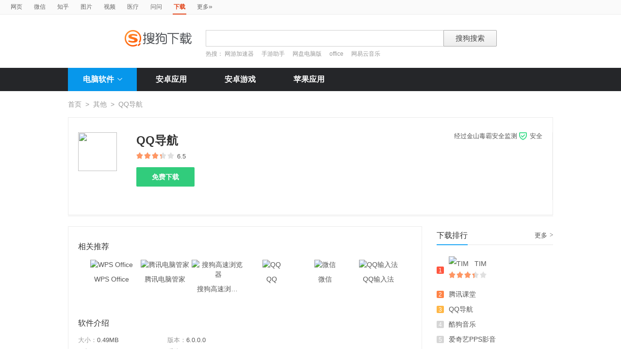

--- FILE ---
content_type: text/html; charset=UTF-8
request_url: https://xiazai.sogou.com/detail/34/0/676315563837238294.html?uID=365B5C034451A20B00000000669D64A2
body_size: 9525
content:
<!DOCTYPE HTML>

<html>
<head>
    <meta charset="utf-8">
    <meta name="viewport" content="width=device-width,initial-scale=1">
    <title>QQ导航下载_搜狗下载</title>
    <meta name="keywords" content="QQ导航,QQ导航下载,QQ导航官方下载" />
    <meta name="description" content="腾讯旗下的网址导航，收录休闲生活相关的优秀网站，为您提供最便捷最安全的网址大全服务，提升您网上冲浪新体验。" />
    <link href="/static/css/frame.css" rel="stylesheet" type="text/css">
    <link href="/static/css/index.css?v=20231116" rel="stylesheet" type="text/css">
    <link href="/css/suggestion.css" rel="stylesheet" type="text/css"/>
    <script src="/js/jquery-1.11.1.min.js"></script>
    <script src="/js/jquery.cookie.js"></script>
    <script>var uigs_para = {pagetype:'detail'}</script>
    
<script>
/**
 * uigs日志上报
 * 页面定义uigs_para:
 * var uigs_para = {pagetype:'detail'};
 */

function getUigsCommonParams(isClick){
    const type = isClick?'cl':'pv';
    var imgurl = ['https://pb.sogou.com/',type,'.gif?uigs_productid=vs_web&vstype=xiazai&uigs_t='];
    imgurl.push((new Date()).getTime());
    if (typeof uigs_para != "undefined"){
        var obj = uigs_para;
        for (var prop in obj) {
            if (obj.hasOwnProperty(prop)) {
                imgurl.push("&"+prop + "=" + encodeURIComponent(obj[prop]));
            }
        }
    }
    return imgurl;
}

function uigs_pv(other){
    try{
        if (typeof uigs_para === "undefined"){
            return;
        }
        var imgurl = getUigsCommonParams();
        imgurl.push("&");
        imgurl.push(other||"");
        (new Image()).src = imgurl.join("");
    }catch(E){
    }
}

function uigs_cl(uigs_cl,other){
    try{
        if (typeof uigs_para === "undefined"){
            return;
        }
        var imgurl = getUigsCommonParams(true);
        imgurl.push("&uigs_cl=",uigs_cl);
        imgurl.push("&");
        imgurl.push(other||"");
        (new Image()).src = imgurl.join("");
    }catch(E){
    }
}

function uigsClick(element){
    var $this = $(element);
    var uigs = $this.attr('uigs');
    if(uigs){
        uigs_cl(uigs);
    }
}

$(function(){
    uigs_pv();

    $('body').on('click','a,[uigs]',function() {
        uigsClick(this);
    });
});
</script>
    <script type="text/javascript" src="/js/common.js"></script>
    <script type="text/javascript" src="https://dlweb.sogoucdn.com/vr/js/sogoudownloadinterface.0602.js"></script>

    <style>
    .process-bar {
    	background: #2fc276 !important;
    }
    
    </style>
</head>

<body>

<head>
	<!--[if lte IE 6]><link href="/static/css/index_ie6.css" rel="stylesheet" type="text/css"><![endif]-->
</head>
<style>
    .suggestion  { text-align: left; }
    .nobg , .suglist{width:598px;}   /*宽度修改*/
    .topnav {
        width: 580px;
    }
</style>
<div class="searchnav">
    <ul class="topnav">
        
                <li><a onclick="s0(this,'query')" search="http://www.sogou.com/web?uID=75B0D9125B51A20B00000000696C8BFD" href="http://www.sogou.com">网页</a></li>
                <li><a onclick="s0(this,'query')" search="http://weixin.sogou.com/weixin?uID=75B0D9125B51A20B00000000696C8BFD" href="http://weixin.sogou.com">微信</a></li>
                <li><a href="http://zhihu.sogou.com?uID=75B0D9125B51A20B00000000696C8BFD">知乎</a></li>
                <li><a onclick="s0(this,'query')" search="http://pic.sogou.com/pics?uID=75B0D9125B51A20B00000000696C8BFD" href="http://pic.sogou.com/">图片</a></li>
                <li><a onclick="s0(this,'query')" search="http://v.sogou.com/v?uID=75B0D9125B51A20B00000000696C8BFD" href="http://v.sogou.com/">视频</a></li>
                <li><a onclick="s0(this,'query')" search="https://www.sogou.com/web?m2web=mingyi.sogou.com&ie=utf8&uID=75B0D9125B51A20B00000000696C8BFD" href="https://mingyi.sogou.com/">医疗</a></li>

                        <li><a href="http://wenwen.sogou.com" target="_blank">问问</a></li>
                    
                <li class="cur">下载</li>
                <li><a href="http://www.sogou.com/docs/more.htm">更多<span class="topraquo">&raquo;</span></a></li>
            
    </ul>
</div>
<div class="header" style="height:78px;z-index:99998;">
    <div class="searchbox">
        <a href="http://xiazai.sogou.com/" class='logo'><img src="/static/images/logo.png" srcset="/static/images/logo@2x.png 2x" alt="搜狗下载"></a>
        <form action="/search" method="get" class="searchform" name="searchForm" id="searchForm" onsubmit="checkForm()" style="position: relative;">
            <input name="uID" type="hidden" id="uid"  value="75B0D9125B51A20B00000000696C8BFD">
            <input name="euid" type="hidden" id="euid"  value="">
            <input name="w" type="hidden" id="w"  value="">
            <div class="querybox">
                <div class="qborder"><input type="text" name="query" id="query" class="query" autocomplete="off" value=""></div>
            </div>
            <div class="sbtn1"><input type="submit" value="搜狗搜索"></div>
            <div id="_suggestion" class="suggestion nobg" style="left: 0px; top: 32px; display: none; z-index:999999;">
                <div class="suginner">
                    <ul class="suglist"></ul>
                </div>
            </div>
            
                <div class="hotwords">热搜：
                    
                        <a href="/search?uID=75B0D9125B51A20B00000000696C8BFD&query=网游加速器&w=1996&euid=">网游加速器</a>
                    
                        <a href="/search?uID=75B0D9125B51A20B00000000696C8BFD&query=手游助手&w=1996&euid=">手游助手</a>
                    
                        <a href="/search?uID=75B0D9125B51A20B00000000696C8BFD&query=网盘电脑版&w=1996&euid=">网盘电脑版</a>
                    
                        <a href="/search?uID=75B0D9125B51A20B00000000696C8BFD&query=office&w=1996&euid=">office</a>
                    
                        <a href="/search?uID=75B0D9125B51A20B00000000696C8BFD&query=网易云音乐&w=1996&euid=">网易云音乐</a>
                    
                </div>
            
        </form>
    </div>
</div>

<div class="navbox_wrap">
    <div class="navbox">
        <ul>
            <li class="nav_pc" id="subNavBtn">
                <a href="/category/%E8%81%94%E7%BB%9C%E6%B2%9F%E9%80%9A/1.html?uID=75B0D9125B51A20B00000000696C8BFD&amp;w=2299" class="nav_item nav_item_cur">电脑软件<i class="nav_arrow"></i></a>
                <div class="sub_nav_wrap" id="subNav">
                    <div class="sub_nav">
                        <div class="sub_nav_inner nav_box">
                            <a uigs="sort_PC" href="/category/%E8%81%94%E7%BB%9C%E6%B2%9F%E9%80%9A/1.html?uID=75B0D9125B51A20B00000000696C8BFD&amp;w=2299"><i class="nav_icon_communicate"></i>联络沟通</a>
                            <a uigs="sort_PC" href="/category/%E8%BE%93%E5%85%A5%E6%B3%95/2.html?uID=75B0D9125B51A20B00000000696C8BFD&amp;w=2299"><i class="nav_icon_inputmethod"></i>输 入 法</a>
                            <a uigs="sort_PC" href="/category/%E8%A7%86%E9%A2%91%E6%92%AD%E6%94%BE/3.html?uID=75B0D9125B51A20B00000000696C8BFD&amp;w=2299"><i class="nav_icon_vedio"></i>视频播放</a>
                            <a uigs="sort_PC" href="/category/%E9%9F%B3%E9%A2%91%E6%92%AD%E6%94%BE/4.html?uID=75B0D9125B51A20B00000000696C8BFD&amp;w=2299"><i class="nav_icon_audio"></i>音频播放</a>
                            <a uigs="sort_PC" href="/category/%E6%B8%B8%E6%88%8F%E4%BC%91%E9%97%B2/5.html?uID=75B0D9125B51A20B00000000696C8BFD&amp;w=2299"><i class="nav_icon_game"></i>游戏休闲</a>
                            <a uigs="sort_PC" href="/category/%E5%8A%9E%E5%85%AC%E5%AD%A6%E4%B9%A0/6.html?uID=75B0D9125B51A20B00000000696C8BFD&amp;w=2299"><i class="nav_icon_officelearn"></i>办公学习</a>
                            <a uigs="sort_PC" href="/category/%E7%BD%91%E7%BB%9C%E4%B8%8B%E8%BD%BD/7.html?uID=75B0D9125B51A20B00000000696C8BFD&amp;w=2299"><i class="nav_icon_download"></i>网络下载</a>
                            <a uigs="sort_PC" href="/category/%E6%B5%8F%E8%A7%88%E5%99%A8/8.html?uID=75B0D9125B51A20B00000000696C8BFD&amp;w=2299"><i class="nav_icon_browser"></i>浏 览 器</a>
                            <a uigs="sort_PC" href="/category/%E7%BD%91%E7%BB%9C%E5%BA%94%E7%94%A8/9.html?uID=75B0D9125B51A20B00000000696C8BFD&amp;w=2299"><i class="nav_icon_networkapp"></i>网络应用</a>
                            <a uigs="sort_PC" href="/category/%E5%9B%BE%E7%89%87%E5%B7%A5%E5%85%B7/10.html?uID=75B0D9125B51A20B00000000696C8BFD&amp;w=2299"><i class="nav_icon_imagetool"></i>图片工具</a>
                            <a uigs="sort_PC" href="/category/%E6%A1%8C%E9%9D%A2%E4%B8%BB%E9%A2%98/11.html?uID=75B0D9125B51A20B00000000696C8BFD&amp;w=2299"><i class="nav_icon_deskoptheme"></i>桌面主题</a>
                            <a uigs="sort_PC" href="/category/%E5%AE%89%E5%85%A8%E9%98%B2%E6%8A%A4/12.html?uID=75B0D9125B51A20B00000000696C8BFD&amp;w=2299"><i class="nav_icon_secure"></i>安全防护</a>
                            <a uigs="sort_PC" href="/category/%E7%B3%BB%E7%BB%9F%E5%B7%A5%E5%85%B7/13.html?uID=75B0D9125B51A20B00000000696C8BFD&amp;w=2299"><i class="nav_icon_systemtool"></i>系统工具</a>
                            <a uigs="sort_PC" href="/category/%E5%8E%8B%E7%BC%A9%E5%88%BB%E5%BD%95/14.html?uID=75B0D9125B51A20B00000000696C8BFD&amp;w=2299"><i class="nav_icon_compression"></i>压缩刻录</a>
                            <a uigs="sort_PC" href="/category/%E9%A9%B1%E5%8A%A8%E8%A1%A5%E4%B8%81/15.html?uID=75B0D9125B51A20B00000000696C8BFD&amp;w=2299"><i class="nav_icon_driver"></i>驱动补丁</a>
                            <a uigs="sort_PC" href="/category/%E5%BC%80%E5%8F%91%E5%B7%A5%E5%85%B7/16.html?uID=75B0D9125B51A20B00000000696C8BFD&amp;w=2299"><i class="nav_icon_devtool"></i>开发工具</a>
                            <a uigs="sort_PC" href="/category/%E8%82%A1%E7%A5%A8%E7%BD%91%E9%93%B6/17.html?uID=75B0D9125B51A20B00000000696C8BFD&amp;w=2299"><i class="nav_icon_stock"></i>股票网银</a>
                            <a uigs="sort_PC" href="/category/%E5%AA%92%E4%BD%93%E7%BC%96%E8%BE%91/18.html?uID=75B0D9125B51A20B00000000696C8BFD&amp;w=2299"><i class="nav_icon_mediaeditor"></i>媒体编辑</a>
                        </div>
                    </div>
                </div>
            </li>
            <li><a href="http://as.sogou.com/catlist?pid=34&cid=49&uID=75B0D9125B51A20B00000000696C8BFD" class="nav_item">安卓应用</a></li>
            <li><a href="http://as.sogou.com/catlist?pid=17&cid=31&uID=75B0D9125B51A20B00000000696C8BFD" class="nav_item">安卓游戏</a></li>
            <li><a href="http://as.sogou.com/ios?uID=75B0D9125B51A20B00000000696C8BFD" class="nav_item">苹果应用</a></li>
        </ul>
    </div>
</div>
<script type="text/javascript">
    var highlight_li = -1;
    var suggLis;
    var _url = "/search?uID=75B0D9125B51A20B00000000696C8BFD&query=";
    var default_query = "";

    $(document).ready(function(){
        if($('#query').val()==""){
            $('#query').focus();
        }


    })

    $('#reset').click(function() {
        $(this).hide();
        $('#query').val("");
        $('#query').focus();
    });
    //IE和firefox
    if(navigator.userAgent.toLowerCase().indexOf('msie')>0 || navigator.userAgent.toLowerCase().indexOf('firefox')>0){
        $('#query').bind('keyup',function(event){
            if(event.keyCode != "9" && event.keyCode != "38" && event.keyCode!='40') {
                input_suggest();
            }
        });
    }else{
        $("#query").on('input',function(e){
            input_suggest();
        });
    }

    $("#query").on('focus',function(e){
        input_suggest();
    });

    $("#query").on('blur',function(e){
        if(e.target.id!='query' && e.target.className.indexOf("slide")<0){
            $("#_suggestion").hide();
        }
    });
    var input_suggest = function(){
        value = $('#query').val();
        $.ajax({
            type:"get",
            url:"/getSuggestion",
            dataType:"json",
            async:false,
            data:{query:value},
            success:function(data){
                if(data.success && data.list.length>0){
                    var _html = "";
                    for(var i = 0 ; i<10 && i < data.list.length;i++){
                        var _text = data.list[i]
                        if(_text=='' || _text==undefined){
                            continue
                        }
                        if(_text.length>30){
                            _text = _text.substring(0,30);
                        }
                        var _text = data.list[i];
                        _html += "<li>"
                        if(_text.indexOf(value)==0){
                            _text = _text.substring(value.length,_text.length);
                            _html += value+"<strong>"+_text+"</strong>"
                        }else{
                            _html += _text
                        }
                        _html += "</li>"
                    }
                    $("#_suggestion div ul").html(_html);
                    $("#_suggestion div ul li").each(function(){
                        $(this).on("click",function(){
                            window.location.href=_url+encodeURIComponent($(this).text())+"&w=2042";
                        });
                    });
                    $("#_suggestion").show();
                    suggLis = $("#_suggestion div ul li");
                    highlight_li = -1;
                    hoverFunc('#_suggestion div ul li', 'cur');
                }else{
                    $("#_suggestion").hide();
                }
            },
            error:function(){}
        });
    };
    function stopEvent(evt){
        if(evt.preventDefault){
            evt.preventDefault()
        }
        evt.cancelBubble=true;
        return evt.returnValue=false
    }
    //keydown的处理
    function keydown(evt){
        evt = evt||window.event;
        if (evt.keyCode == 27){ //Esc
            $("#_suggestion").hide();
            return stopEvent(evt);
        }else if(evt.keyCode == 13){ //Enter
        }else{
            if($("#_suggestion").css("display")=="block"){
                if (evt.keyCode == 38){
                    upKey();
                    return stopEvent(evt);
                }else if (evt.keyCode == 9 || evt.keyCode == 40){
                    downKey();
                    return stopEvent(evt);
                }
            }else{
                if ((evt.keyCode == 38)||(evt.keyCode == 40)){
                    highlight_li = -1;
                    clearHighlight();
                    $("#_suggestion").show();
                }
            }
        }
    }
    $(document).click(function(e){
        if(e.target.id!='query' && e.target.className.indexOf("slide")<0){
            $("#_suggestion").hide();
        }
    });
    $(document).bind('keydown',function(event){
        keydown(event);
    });


    function highlight(){
        clearHighlight();
        if(highlight_li>=0){
            suggLis[highlight_li].className="cur";
            $("#query").val($(suggLis[highlight_li]).text());
            $("#w").val("2042")
        }else{
            $("#query").val(default_query);
        }
    }
    function clearHighlight(){
        for(var i=0;i<suggLis.length;i++){
            suggLis[i].className="";
        }
    }

    function upKey(){
        clearHighlight();
        highlight_li--;
        if(highlight_li==-2){
            highlight_li=Math.min(suggLis.length,10)-1
        }
        highlight()
    }

    function downKey(){
        clearHighlight();
        highlight_li++;
        if(highlight_li==Math.min(suggLis.length,10)){
            highlight_li=-1
        }
        highlight()
    }
    function hoverFunc(select, css){
        $(select).hover(
                function(){
                    $(this).addClass(css);
                },
                function(){
                    $(this).removeClass(css);
                }
        )
    }

    function s0(o,key){
        var _input=$("#query").val();
        if(_input.length>0){
            var h = $(o).attr("search");
            h+="&"+key+"="+encodeURIComponent(_input);
            $(o).attr("href",h);
        }
    }
    function s(o){
        var _input=$("#query").val();
        if(_input.length>0){
            var h = $(o).attr("search");
            h+="&query="+encodeURIComponent(_input);
            $(o).attr("href",h);
        }
    }
    function s2(o){
        var _input=$("#query").val();
        if(_input.length>0){
            var h = $(o).attr("search");
            h+="&kw="+encodeURIComponent(_input);
            $(o).attr("href",h);
        }
    }

    function s3(o){
        var _input=$("#query").val();
        if(_input.length>0){
            var h = $(o).attr("search");
            h+="&sp="+encodeURIComponent(_input);
            $(o).attr("href",h);
        }
    }

    function s4(o){
        var _input=$("#query").val();
        if(_input.length>0){
            var h = $(o).attr("search");
            h+="&w="+encodeURIComponent(_input);
            $(o).attr("href",h);
        }
    }
    function checkForm(){
        var _input=$("#query").val();
        if(_input.length>40){
            _input = _input.substring(0,40);
            $("#query").val(_input);
        }
    }

    var url = "/WEB-INF/views/detail.jsp";
    if(url.match("index")) {
        $('#li_index').addClass("cur");
    } else if(url.match("ranking")) {
        $('#li_rank').addClass("cur");
    }else if(url.match("topicList")) {
        $('#li_topic').addClass("cur");
    }else if(url.match("clinic")) {
        $('#li_clinic').addClass("cur");
    }
</script>
<div class="wrap">
    
    <div class="location">
        <a href="/index.html?uID=75B0D9125B51A20B00000000696C8BFD">首页</a><span>&gt;</span><a href="/category/%E5%85%B6%E4%BB%96/0.html?uID=75B0D9125B51A20B00000000696C8BFD&amp;w=2299">其他</a><span>&gt;</span>QQ导航
    </div>
    <div class="soft_detail_wrap">
        <!--如果没有detail_r内容class添加detail_box_no_r-->
        <!--如果图标显示为小图标80*80，class添加detail_box_s_img-->
        
        <div class="soft_detail_box detail_box_no_r">
            
            <div class="detail_l">
                
                        <img src="https://img03.sogoucdn.com/v2/thumb/resize/w/80/h/80?appid=100520147&url=https%3A%2F%2Fcu003.www.duba.net%2Fduba%2Ftools%2Fdubatools%2Fsoftmgricon%2F70004701.png" height="80" width="80">
                    
                <div class="soft_detail_info">
                    <strong class="soft_name">QQ导航
                    </strong>
                    <span class="star_wrap">
                        <i class="star" style="width:65%"></i>
                    </span>
                    <span class="num">6.5</span>
                    
                    <div class="btns_box">
                        <input type="hidden" value="676315563837238294" id="docid" />
                        <input type="hidden" value="" id="softId" />



                        <a id="detail_normaldown" target="_blank" href="https://xiazai.sogou.com/comm/redir?softdown=1&amp;u=5M778mNuk-J8GVej53SW39yfZBDvnveo1RzXlV26_dLGY-gDduyghvUNP5gQwFR2eF4viZw5Rv8uX5yXeqEXcQ..&amp;pcid=676315563837238294&amp;fr=xiazai&amp;w=2519&amp;source=liebao" class="super_btn" title="下载QQ导航" uigs="download_PC">
                            免费下载
                        </a>

                    </div>


                </div>
                <span class="security_tip">
                    <a href="http://www.ijinshan.com/cooperate/sougou?soft_name=QQ%E5%AF%BC%E8%88%AA&soft_logo=https%3A%2F%2Fcu003.www.duba.net%2Fduba%2Ftools%2Fdubatools%2Fsoftmgricon%2F70004701.png&soft_version=6.0.0.0">经过金山毒霸安全监测 <i class="security_icon"></i>安全</a>
                </span>
            </div>
        </div>
    </div>

    <div class="main_box">

        <div class="main_box_l">

            <div class="soft_detail_con">
                <h3 class="detail_tit">相关推荐</h3>
                <div id="detail_jingpintuijian" class="soft_recmmend_wrap">
                    <div class="soft_recommend_box">
                        <div class="soft_icon_list" style="width:10000px;left:0;">
                            
                                            <div class="soft_icon_item beforeSoft">
                                                <a href="/detail/34/0/-3406222873872061787.html?uID=75B0D9125B51A20B00000000696C8BFD&amp;w=2111" title="WPS Office"><img src="https://img03.sogoucdn.com/v2/thumb/resize/w/56/h/56?appid=100520147&url=http%3A%2F%2Fdl.app.sogou.com%2Fpc_logo%2F-3406222873872061787.png" height="56" width="56" alt="WPS Office"></a>
                                                <span class="soft_name">WPS Office</span>
                                                <span class="download_btn"><a href="https://xiazai.sogou.com/comm/redir?softdown=1&amp;u=5M778mNuk-J8GVej53SW39yfZBDvnveo1RzXlV26_dLGY-gDduyghvUNP5gQwFR2eF4viZw5Rv8uX5yXeqEXcQ..&amp;pcid=676315563837238294&amp;fr=xiazai&amp;w=2519&amp;source=liebao">下载</a></span>
                                            </div>
                                        
                                            <div class="soft_icon_item beforeSoft">
                                                <a href="/detail/34/0/9005630369706256081.html?uID=75B0D9125B51A20B00000000696C8BFD&amp;w=2111" title="腾讯电脑管家"><img src="https://img03.sogoucdn.com/v2/thumb/resize/w/56/h/56?appid=100520147&url=http%3A%2F%2Fdl.app.sogou.com%2Fpc_logo%2F9005630369706256081.png" height="56" width="56" alt="腾讯电脑管家"></a>
                                                <span class="soft_name">腾讯电脑管家</span>
                                                <span class="download_btn"><a href="https://xiazai.sogou.com/comm/redir?softdown=1&amp;u=5M778mNuk-J8GVej53SW39yfZBDvnveo1RzXlV26_dLGY-gDduyghvUNP5gQwFR2eF4viZw5Rv8uX5yXeqEXcQ..&amp;pcid=676315563837238294&amp;fr=xiazai&amp;w=2519&amp;source=liebao">下载</a></span>
                                            </div>
                                        
                                            <div class="soft_icon_item beforeSoft">
                                                <a href="/detail/34/0/8623308865128809051.html?uID=75B0D9125B51A20B00000000696C8BFD&amp;w=2111" title="搜狗高速浏览器"><img src="https://img03.sogoucdn.com/v2/thumb/resize/w/56/h/56?appid=100520147&url=http%3A%2F%2Fdl.app.sogou.com%2Fpc_logo%2F8623308865128809051.png" height="56" width="56" alt="搜狗高速浏览器"></a>
                                                <span class="soft_name">搜狗高速浏览器</span>
                                                <span class="download_btn"><a href="https://xiazai.sogou.com/comm/redir?softdown=1&amp;u=5M778mNuk-J8GVej53SW39yfZBDvnveo1RzXlV26_dLGY-gDduyghvUNP5gQwFR2eF4viZw5Rv8uX5yXeqEXcQ..&amp;pcid=676315563837238294&amp;fr=xiazai&amp;w=2519&amp;source=liebao">下载</a></span>
                                            </div>
                                        
                                            <div class="soft_icon_item beforeSoft">
                                                <a href="/detail/34/0/-3080605666447722537.html?uID=75B0D9125B51A20B00000000696C8BFD&amp;w=2111" title="QQ"><img src="https://img03.sogoucdn.com/v2/thumb/resize/w/56/h/56?appid=100520147&url=http%3A%2F%2Fdl.app.sogou.com%2Fpc_logo%2F-3080605666447722537.png" height="56" width="56" alt="QQ"></a>
                                                <span class="soft_name">QQ</span>
                                                <span class="download_btn"><a href="https://xiazai.sogou.com/comm/redir?softdown=1&amp;u=5M778mNuk-J8GVej53SW39yfZBDvnveo1RzXlV26_dLGY-gDduyghvUNP5gQwFR2eF4viZw5Rv8uX5yXeqEXcQ..&amp;pcid=676315563837238294&amp;fr=xiazai&amp;w=2519&amp;source=liebao">下载</a></span>
                                            </div>
                                        
                                            <div class="soft_icon_item beforeSoft">
                                                <a href="/detail/34/0/4669602030091557924.html?uID=75B0D9125B51A20B00000000696C8BFD&amp;w=2111" title="微信"><img src="https://img03.sogoucdn.com/v2/thumb/resize/w/56/h/56?appid=100520147&url=http%3A%2F%2Fdl.app.sogou.com%2Fpc_logo%2F4669602030091557924.png" height="56" width="56" alt="微信"></a>
                                                <span class="soft_name">微信</span>
                                                <span class="download_btn"><a href="https://xiazai.sogou.com/comm/redir?softdown=1&amp;u=5M778mNuk-J8GVej53SW39yfZBDvnveo1RzXlV26_dLGY-gDduyghvUNP5gQwFR2eF4viZw5Rv8uX5yXeqEXcQ..&amp;pcid=676315563837238294&amp;fr=xiazai&amp;w=2519&amp;source=liebao">下载</a></span>
                                            </div>
                                        
                                            <div class="soft_icon_item beforeSoft">
                                                <a href="/detail/34/0/4975433513090204838.html?uID=75B0D9125B51A20B00000000696C8BFD&amp;w=2111" title="QQ输入法"><img src="https://img03.sogoucdn.com/v2/thumb/resize/w/56/h/56?appid=100520147&url=http%3A%2F%2Fdl.app.sogou.com%2Fpc_logo%2F4975433513090204838.png" height="56" width="56" alt="QQ输入法"></a>
                                                <span class="soft_name">QQ输入法</span>
                                                <span class="download_btn"><a href="https://xiazai.sogou.com/comm/redir?softdown=1&amp;u=5M778mNuk-J8GVej53SW39yfZBDvnveo1RzXlV26_dLGY-gDduyghvUNP5gQwFR2eF4viZw5Rv8uX5yXeqEXcQ..&amp;pcid=676315563837238294&amp;fr=xiazai&amp;w=2519&amp;source=liebao">下载</a></span>
                                            </div>
                                        
                                            <div class="soft_icon_item afterSoft" style="display: none">
                                                <a href="/detail/34/0/-5298489803314593863.html?uID=75B0D9125B51A20B00000000696C8BFD&amp;w=2111" title="大智慧365"><img src="https://img03.sogoucdn.com/v2/thumb/resize/w/56/h/56?appid=100520147&url=http%3A%2F%2Fdl.app.sogou.com%2Fpc_logo%2F-5298489803314593863.png" height="56" width="56" alt="大智慧365"></a>
                                                <span class="soft_name">大智慧365</span>
                                                <span class="download_btn"><a href="https://xiazai.sogou.com/comm/redir?softdown=1&amp;u=5M778mNuk-J8GVej53SW39yfZBDvnveo1RzXlV26_dLGY-gDduyghvUNP5gQwFR2eF4viZw5Rv8uX5yXeqEXcQ..&amp;pcid=676315563837238294&amp;dt=1&amp;w=2519&amp;source=liebao">下载</a></span>
                                            </div>
                                        
                                            <div class="soft_icon_item afterSoft" style="display: none">
                                                <a href="/detail/34/0/4871856506745242874.html?uID=75B0D9125B51A20B00000000696C8BFD&amp;w=2111" title="酷狗音乐"><img src="https://img03.sogoucdn.com/v2/thumb/resize/w/56/h/56?appid=100520147&url=http%3A%2F%2Fdl.app.sogou.com%2Fpc_logo%2F4871856506745242874.png" height="56" width="56" alt="酷狗音乐"></a>
                                                <span class="soft_name">酷狗音乐</span>
                                                <span class="download_btn"><a href="https://xiazai.sogou.com/comm/redir?softdown=1&amp;u=5M778mNuk-J8GVej53SW39yfZBDvnveo1RzXlV26_dLGY-gDduyghvUNP5gQwFR2eF4viZw5Rv8uX5yXeqEXcQ..&amp;pcid=676315563837238294&amp;dt=1&amp;w=2519&amp;source=liebao">下载</a></span>
                                            </div>
                                        
                                            <div class="soft_icon_item afterSoft" style="display: none">
                                                <a href="/detail/34/0/6451591383115926146.html?uID=75B0D9125B51A20B00000000696C8BFD&amp;w=2111" title="驱动精灵"><img src="https://img03.sogoucdn.com/v2/thumb/resize/w/56/h/56?appid=100520147&url=http%3A%2F%2Fdl.app.sogou.com%2Fpc_logo%2F6451591383115926146.png" height="56" width="56" alt="驱动精灵"></a>
                                                <span class="soft_name">驱动精灵</span>
                                                <span class="download_btn"><a href="https://xiazai.sogou.com/comm/redir?softdown=1&amp;u=5M778mNuk-J8GVej53SW39yfZBDvnveo1RzXlV26_dLGY-gDduyghvUNP5gQwFR2eF4viZw5Rv8uX5yXeqEXcQ..&amp;pcid=676315563837238294&amp;dt=1&amp;w=2519&amp;source=liebao">下载</a></span>
                                            </div>
                                        
                                            <div class="soft_icon_item afterSoft" style="display: none">
                                                <a href="/detail/34/0/1882834511144817344.html?uID=75B0D9125B51A20B00000000696C8BFD&amp;w=2111" title="QQ音乐"><img src="https://img03.sogoucdn.com/v2/thumb/resize/w/56/h/56?appid=100520147&url=https%3A%2F%2Fcu003.www.duba.net%2Fduba%2Ftools%2Fdubatools%2Fsoftmgricon%2F60040408.png" height="56" width="56" alt="QQ音乐"></a>
                                                <span class="soft_name">QQ音乐</span>
                                                <span class="download_btn"><a href="https://xiazai.sogou.com/comm/redir?softdown=1&amp;u=5M778mNuk-J8GVej53SW39yfZBDvnveo1RzXlV26_dLGY-gDduyghvUNP5gQwFR2eF4viZw5Rv8uX5yXeqEXcQ..&amp;pcid=676315563837238294&amp;dt=1&amp;w=2519&amp;source=liebao">下载</a></span>
                                            </div>
                                        
                                            <div class="soft_icon_item afterSoft" style="display: none">
                                                <a href="/detail/34/0/-4793892963357324613.html?uID=75B0D9125B51A20B00000000696C8BFD&amp;w=2111" title="电驴"><img src="https://img03.sogoucdn.com/v2/thumb/resize/w/56/h/56?appid=100520147&url=http%3A%2F%2Fdl.app.sogou.com%2Fpc_logo%2F-4793892963357324613.png" height="56" width="56" alt="电驴"></a>
                                                <span class="soft_name">电驴</span>
                                                <span class="download_btn"><a href="https://xiazai.sogou.com/comm/redir?softdown=1&amp;u=5M778mNuk-J8GVej53SW39yfZBDvnveo1RzXlV26_dLGY-gDduyghvUNP5gQwFR2eF4viZw5Rv8uX5yXeqEXcQ..&amp;pcid=676315563837238294&amp;dt=1&amp;w=2519&amp;source=liebao">下载</a></span>
                                            </div>
                                        
                                            <div class="soft_icon_item afterSoft" style="display: none">
                                                <a href="/detail/34/0/-7654919934142823378.html?uID=75B0D9125B51A20B00000000696C8BFD&amp;w=2111" title="YY语音"><img src="https://img03.sogoucdn.com/v2/thumb/resize/w/56/h/56?appid=100520147&url=https%3A%2F%2Fcu003.www.duba.net%2Fduba%2Ftools%2Fdubatools%2Fsoftmgricon%2F60001738.png" height="56" width="56" alt="YY语音"></a>
                                                <span class="soft_name">YY语音</span>
                                                <span class="download_btn"><a href="https://xiazai.sogou.com/comm/redir?softdown=1&amp;u=5M778mNuk-J8GVej53SW39yfZBDvnveo1RzXlV26_dLGY-gDduyghvUNP5gQwFR2eF4viZw5Rv8uX5yXeqEXcQ..&amp;pcid=676315563837238294&amp;dt=1&amp;w=2519&amp;source=liebao">下载</a></span>
                                            </div>
                                        
                        </div>
                    </div>
                    <a href="javascript:void(0)" id="slide-btn2-left" class="icon page_btn pre_page" style="display: none">&#xea1c;</a>
                    <a href="javascript:void(0)" id="slide-btn2-right" class="icon page_btn next_page" style="display: none">&#xea1d;</a>
                </div>
                <h3 class="detail_tit">软件介绍</h3>
                <div class="soft_intro_info">
                    <span class="info_size"><i>大小：</i>0.49MB</span>
                    <span class="info_version"><i>版本：</i>6.0.0.0</span>
                    <span class="info_date"><i>更新：</i>2023-10-26</span>
                    <span class="info_system"><i>系统：</i>Win10/Win8/Win7/WinS2008/Vista/WinXP/WinS2003 </span>
                </div>
                <div class="soft_intro_txt">
                    <p class="intro_website">官网 <a href="http://hao.qq.com/" target="_blank">http://hao.qq.com/</a></p>
                    <p class="intro_article">
                        <span id="short-desc">腾讯旗下的网址导航，收录休闲生活相关的优秀网站，为您提供最便捷最安全的网址大全服务，提升您网上冲浪新体验。</span>
                        
                    </p>
                </div>
                <!--图片轮播 begin-->
                
                <div class="slide_box" id="slideBox" href=''>
                    
                        <div class="slide_img_b">
                            <a href="javascript:void(0)" target="_blank"><img src="https://img03.sogoucdn.com/v2/thumb/resize/w/280/h/280?appid=100520147&url=https%3A%2F%2Fsoftmgr.duba.net%2Fsnapshot%2Fimg%2Fimg-20141222-161239.246648.png"><span class="cover"></span></a>
                        </div>
                    
                </div>
                
                <!--图片轮播 end-->
                <div class="from_info">来源：
                    <a href="https://www.ijinshan.com/" target="_blank">金山毒霸</a>
                </div>
            </div>
            
        </div>

        <div class="main_box_r">
            
            <div class="download_bang_box">
                <div class="title">
                    <h3>下载排行</h3>
                    
                    <span class="tit_info">
                        <a href="/ranking.html?uID=75B0D9125B51A20B00000000696C8BFD">更多<i class="arrow">&gt;</i></a>
                    </span>
                </div>

                <div class="download_bang" id="downloadBang">
                    
                        <div class="bang_item bang_item_hover">
                            
                                    <span class="num num_01">1</span>
                                
                            <a href="/detail/34/0/5622324423116744740.html?uID=75B0D9125B51A20B00000000696C8BFD" class="img_b"><img src="https://img03.sogoucdn.com/v2/thumb/resize/w/56/h/56?appid=100520147&url=http%3A%2F%2Fdl.app.sogou.com%2Fpc_logo%2F5622324423116744740.png" height="56" width="56" alt="TIM"></a>
                            <span class="soft_name"><a href="/detail/34/0/5622324423116744740.html?uID=75B0D9125B51A20B00000000696C8BFD">TIM</a></span>
                        <span class="star_wrap">
                            <i class="star" style="width:66%"></i>
                        </span>

                        </div>
                    
                        <div class="bang_item ">
                            
                                    <span class="num num_02">2</span>
                                
                            <a href="/detail/34/0/7769400539401234250.html?uID=75B0D9125B51A20B00000000696C8BFD" class="img_b"><img src="https://img03.sogoucdn.com/v2/thumb/resize/w/56/h/56?appid=100520147&url=https%3A%2F%2Fcu003.www.duba.net%2Fduba%2Ftools%2Fdubatools%2Fsoftmgricon%2F70007278.png" height="56" width="56" alt="腾讯课堂"></a>
                            <span class="soft_name"><a href="/detail/34/0/7769400539401234250.html?uID=75B0D9125B51A20B00000000696C8BFD">腾讯课堂</a></span>
                        <span class="star_wrap">
                            <i class="star" style="width:65%"></i>
                        </span>

                        </div>
                    
                        <div class="bang_item ">
                            
                                    <span class="num num_03">3</span>
                                
                            <a href="/detail/34/0/676315563837238294.html?uID=75B0D9125B51A20B00000000696C8BFD" class="img_b"><img src="https://img03.sogoucdn.com/v2/thumb/resize/w/56/h/56?appid=100520147&url=https%3A%2F%2Fcu003.www.duba.net%2Fduba%2Ftools%2Fdubatools%2Fsoftmgricon%2F70004701.png" height="56" width="56" alt="QQ导航"></a>
                            <span class="soft_name"><a href="/detail/34/0/676315563837238294.html?uID=75B0D9125B51A20B00000000696C8BFD">QQ导航</a></span>
                        <span class="star_wrap">
                            <i class="star" style="width:65%"></i>
                        </span>

                        </div>
                    
                        <div class="bang_item ">
                            
                                    <span class="num">4</span>
                                
                            <a href="/detail/34/0/4871856506745242874.html?uID=75B0D9125B51A20B00000000696C8BFD" class="img_b"><img src="https://img03.sogoucdn.com/v2/thumb/resize/w/56/h/56?appid=100520147&url=http%3A%2F%2Fdl.app.sogou.com%2Fpc_logo%2F4871856506745242874.png" height="56" width="56" alt="酷狗音乐"></a>
                            <span class="soft_name"><a href="/detail/34/0/4871856506745242874.html?uID=75B0D9125B51A20B00000000696C8BFD">酷狗音乐</a></span>
                        <span class="star_wrap">
                            <i class="star" style="width:100%"></i>
                        </span>

                        </div>
                    
                        <div class="bang_item ">
                            
                                    <span class="num">5</span>
                                
                            <a href="/detail/34/18/-3230604409881581210.html?uID=75B0D9125B51A20B00000000696C8BFD" class="img_b"><img src="https://img03.sogoucdn.com/v2/thumb/resize/w/56/h/56?appid=100520147&url=http%3A%2F%2Fdl.app.sogou.com%2Fpc_logo%2F-3230604409881581210.png" height="56" width="56" alt="爱奇艺PPS影音"></a>
                            <span class="soft_name"><a href="/detail/34/18/-3230604409881581210.html?uID=75B0D9125B51A20B00000000696C8BFD">爱奇艺PPS影音</a></span>
                        <span class="star_wrap">
                            <i class="star" style="width:100%"></i>
                        </span>

                        </div>
                    
                        <div class="bang_item ">
                            
                                    <span class="num">6</span>
                                
                            <a href="/detail/34/0/-7654919934142823378.html?uID=75B0D9125B51A20B00000000696C8BFD" class="img_b"><img src="https://img03.sogoucdn.com/v2/thumb/resize/w/56/h/56?appid=100520147&url=https%3A%2F%2Fcu003.www.duba.net%2Fduba%2Ftools%2Fdubatools%2Fsoftmgricon%2F60001738.png" height="56" width="56" alt="YY语音"></a>
                            <span class="soft_name"><a href="/detail/34/0/-7654919934142823378.html?uID=75B0D9125B51A20B00000000696C8BFD">YY语音</a></span>
                        <span class="star_wrap">
                            <i class="star" style="width:78%"></i>
                        </span>

                        </div>
                    
                        <div class="bang_item ">
                            
                                    <span class="num">7</span>
                                
                            <a href="/detail/34/0/-6699374927030488929.html?uID=75B0D9125B51A20B00000000696C8BFD" class="img_b"><img src="https://img03.sogoucdn.com/v2/thumb/resize/w/56/h/56?appid=100520147&url=http%3A%2F%2Fdl.app.sogou.com%2Fpc_logo%2F-6699374927030488929.png" height="56" width="56" alt="搜狗输入法"></a>
                            <span class="soft_name"><a href="/detail/34/0/-6699374927030488929.html?uID=75B0D9125B51A20B00000000696C8BFD">搜狗输入法</a></span>
                        <span class="star_wrap">
                            <i class="star" style="width:90%"></i>
                        </span>

                        </div>
                    
                        <div class="bang_item ">
                            
                                    <span class="num">8</span>
                                
                            <a href="/detail/34/12/5632829225944923461.html?uID=75B0D9125B51A20B00000000696C8BFD" class="img_b"><img src="https://img03.sogoucdn.com/v2/thumb/resize/w/56/h/56?appid=100520147&url=http%3A%2F%2Fpc3.gtimg.com%2Fsoftmgr%2Flogo%2F48%2F1810_48_1470208647.png" height="56" width="56" alt="电脑管家"></a>
                            <span class="soft_name"><a href="/detail/34/12/5632829225944923461.html?uID=75B0D9125B51A20B00000000696C8BFD">电脑管家</a></span>
                        <span class="star_wrap">
                            <i class="star" style="width:74%"></i>
                        </span>

                        </div>
                    
                        <div class="bang_item ">
                            
                                    <span class="num">9</span>
                                
                            <a href="/detail/34/0/-6542522661282298716.html?uID=75B0D9125B51A20B00000000696C8BFD" class="img_b"><img src="https://img03.sogoucdn.com/v2/thumb/resize/w/56/h/56?appid=100520147&url=http%3A%2F%2Fdl.app.sogou.com%2Fpc_logo%2F-6542522661282298716.png" height="56" width="56" alt="暴风影音"></a>
                            <span class="soft_name"><a href="/detail/34/0/-6542522661282298716.html?uID=75B0D9125B51A20B00000000696C8BFD">暴风影音</a></span>
                        <span class="star_wrap">
                            <i class="star" style="width:100%"></i>
                        </span>

                        </div>
                    
                        <div class="bang_item ">
                            
                                    <span class="num">10</span>
                                
                            <a href="/detail/34/7/-4581287645299687438.html?uID=75B0D9125B51A20B00000000696C8BFD" class="img_b"><img src="https://img03.sogoucdn.com/v2/thumb/resize/w/56/h/56?appid=100520147&url=http%3A%2F%2Fwww.33lc.com%2Fuploadfile%2F2016%2F0816%2F20160816014652160.png" height="56" width="56" alt="软件助手"></a>
                            <span class="soft_name"><a href="/detail/34/7/-4581287645299687438.html?uID=75B0D9125B51A20B00000000696C8BFD">软件助手</a></span>
                        <span class="star_wrap">
                            <i class="star" style="width:95%"></i>
                        </span>

                        </div>
                    
                </div>

            </div>

            <div class="hot_key_box">

                <div class="title">
                    <h3>热门搜索</h3>
                </div>

                <div class="hot_key_list">
                    
                        <a href="/detail/34/0/-3406222873872061787.html?uID=75B0D9125B51A20B00000000696C8BFD&amp;w=2320" class="short_key key_01">WPS Office</a>
                    
                        <a href="/detail/34/0/9005630369706256081.html?uID=75B0D9125B51A20B00000000696C8BFD&amp;w=2320" class="short_key key_02">腾讯电脑管家</a>
                    
                        <a href="/detail/34/0/8623308865128809051.html?uID=75B0D9125B51A20B00000000696C8BFD&amp;w=2320" class="long_key key_03">搜狗高速浏览器</a>
                    
                        <a href="/detail/34/0/-3080605666447722537.html?uID=75B0D9125B51A20B00000000696C8BFD&amp;w=2320" class="short_key key_04">QQ</a>
                    
                        <a href="/detail/34/0/4669602030091557924.html?uID=75B0D9125B51A20B00000000696C8BFD&amp;w=2320" class="short_key key_05">微信</a>
                    
                        <a href="/detail/34/0/4975433513090204838.html?uID=75B0D9125B51A20B00000000696C8BFD&amp;w=2320" class="long_key key_06">QQ输入法</a>
                    
                        <a href="/detail/34/0/-5298489803314593863.html?uID=75B0D9125B51A20B00000000696C8BFD&amp;w=2320" class="short_key key_07">大智慧365</a>
                    
                        <a href="/detail/34/0/4871856506745242874.html?uID=75B0D9125B51A20B00000000696C8BFD&amp;w=2320" class="short_key key_08">酷狗音乐</a>
                    
                        <a href="/detail/34/0/6451591383115926146.html?uID=75B0D9125B51A20B00000000696C8BFD&amp;w=2320" class="long_key key_09">驱动精灵</a>
                    
                        <a href="/detail/34/0/1882834511144817344.html?uID=75B0D9125B51A20B00000000696C8BFD&amp;w=2320" class="short_key key_01">QQ音乐</a>
                    
                        <a href="/detail/34/0/-4793892963357324613.html?uID=75B0D9125B51A20B00000000696C8BFD&amp;w=2320" class="short_key key_02">电驴</a>
                    
                        <a href="/detail/34/0/-7654919934142823378.html?uID=75B0D9125B51A20B00000000696C8BFD&amp;w=2320" class="long_key key_03">YY语音</a>
                    
                        <a href="/detail/34/0/7839367463619571826.html?uID=75B0D9125B51A20B00000000696C8BFD&amp;w=2320" class="short_key key_04">uTorrent</a>
                    
                        <a href="/detail/34/0/5062545431224130659.html?uID=75B0D9125B51A20B00000000696C8BFD&amp;w=2320" class="short_key key_05">变速精灵</a>
                    
                        <a href="/detail/34/0/7431190599517212231.html?uID=75B0D9125B51A20B00000000696C8BFD&amp;w=2320" class="long_key key_06">Skype</a>
                    
                        <a href="/detail/34/0/-7642219651591629285.html?uID=75B0D9125B51A20B00000000696C8BFD&amp;w=2320" class="short_key key_07">抖音电脑版</a>
                    
                        <a href="/detail/34/0/-2615505204212449859.html?uID=75B0D9125B51A20B00000000696C8BFD&amp;w=2320" class="short_key key_08">穿越火线</a>
                    
                        <a href="/detail/34/0/-6542522661282298716.html?uID=75B0D9125B51A20B00000000696C8BFD&amp;w=2320" class="long_key key_09">暴风影音</a>
                    
                </div>
            </div>
        </div>
    </div>
</div>


<div class="footer_wrap">
    <div class="footer">
        <a href="https://e.qq.com/ads/?from=sougou01" target="_blank">企业推广</a>
        -
        <a href="http://pinyin.sogou.com" target="_blank">输入法</a>
        -
        <a href="http://ie.sogou.com/" target="_blank">浏览器</a>
        -
        <a href="http://help.sogou.com" target="_blank">搜索帮助</a>

        -
        <a href="/comm/softSubmit" target="_blank">软件提交</a>
        <br>
        © <script type="text/javascript">document.write(new Date().getFullYear());</script> SOGOU - 京ICP证050897号 <a href="http://www.sogou.com/docs/terms.htm" target="_blank" class="g">免责声明</a>
    </div>
</div>
<div class="bottom_btn_box fix_ie">

    <div id="scrollupBtn" style="display:none;"><a href="javascript:void(0)" class="scrollup_btn" data-target="0">返回顶部</a></div>
</div>
<script type="text/javascript" src="/js/xiazai20151230.js?vs=1.05"></script>
<script type="text/javascript" src="/static/js/softpage.js?vs=1.05"></script>

<script>
    //底部返回顶部
    $('#scrollupBtn').scrollUp();
    var cur_url = encodeURIComponent(window.location.href);
    var _feed = $("#_feed_button")
    _feed.attr("href",_feed.attr("href")+cur_url);
</script>

<script>
    (function($){

        // 20220315下掉高速下载
    	// //根据cookie获取勾选框状态
    	// var hd_checkbox = $.cookie('hd_checkbox');
    	// if (hd_checkbox==null || hd_checkbox==undefined || hd_checkbox == '0') {
    	// 	$('.download_by_helper input').prop('checked','checked');
    	// }else {
    	// 	$('#detail_normaldown').show();
    	// }
    	//
    	// $('.download_by_helper input').bind('click',function(){
    	// 	 if($(this).prop('checked')){
    	// 		 $('#detail_normaldown').hide();
    	// 		 $.cookie('hd_checkbox','0',{expires:365, path:'/'});//0-隐藏普通下载
    	// 	 } else {
    	// 		 $('#detail_normaldown').show();
    	// 		 $.cookie('hd_checkbox','1',{expires:365, path:'/'});//1-显示普通下载
    	// 	 }
    	// });
    	
        $('#subNavBtn').hover(function(){
            $('#subNav').toggle();
            $('#subNavBtn .nav_arrow').toggleClass('nav_arrow_fold');
        });
        $('#downloadBang .bang_item ').hover(function(){
            $(this).siblings('.bang_item_hover').removeClass('bang_item_hover')
                    .end().addClass('bang_item_hover');
        });

        $("#slide-btn2-right" ).click(function() {
            $(".beforeSoft").toggle();
            $(".afterSoft").toggle();
        });

        $("#slide-btn2-left" ).click(function() {
            $(".afterSoft").toggle();
            $(".beforeSoft").toggle();
        });
        $("#detail_jingpintuijian").hover(function(){
            $("#slide-btn2-left").toggle();
            $("#slide-btn2-right").toggle();
        },function(){
            $("#slide-btn2-left").toggle();
            $("#slide-btn2-right").toggle();
        });
        var docid="676315563837238294";
        $.ajax({
            type: 'post',
            dataType: 'json',
            data:{docids:docid,cKey:"changyan_detail"+docid},
            url: '/loadChangyanCount',
            success: function(data) {
                if(data==null || data==undefined) {
                    return;
                }
                num = data[docid];
                $("#comment_num").html(num+"条评论<i class='icon'>&#xea13;</i>");
            }
        });

        var desc= '腾讯旗下的网址导航，收录休闲生活相关的优秀网站，为您提供最便捷最安全的网址大全服务，提升您网上冲浪新体验。';
        $('#link-more').click(function() {
            $(this).hide();
            $('#short-desc').html(desc);
        });
    })(jQuery);
    $('[name=hd_btn]').bind('click',function(){
        var obj = $(this);
        var hdObj = obj.data("hd");
        if(hdObj.source=='bz'){
            window.location.href=hdObj.sogouHighdownUrl;
        }else{
            hdSogouDownload(obj)
        }
    });
</script>

</body>
</html>